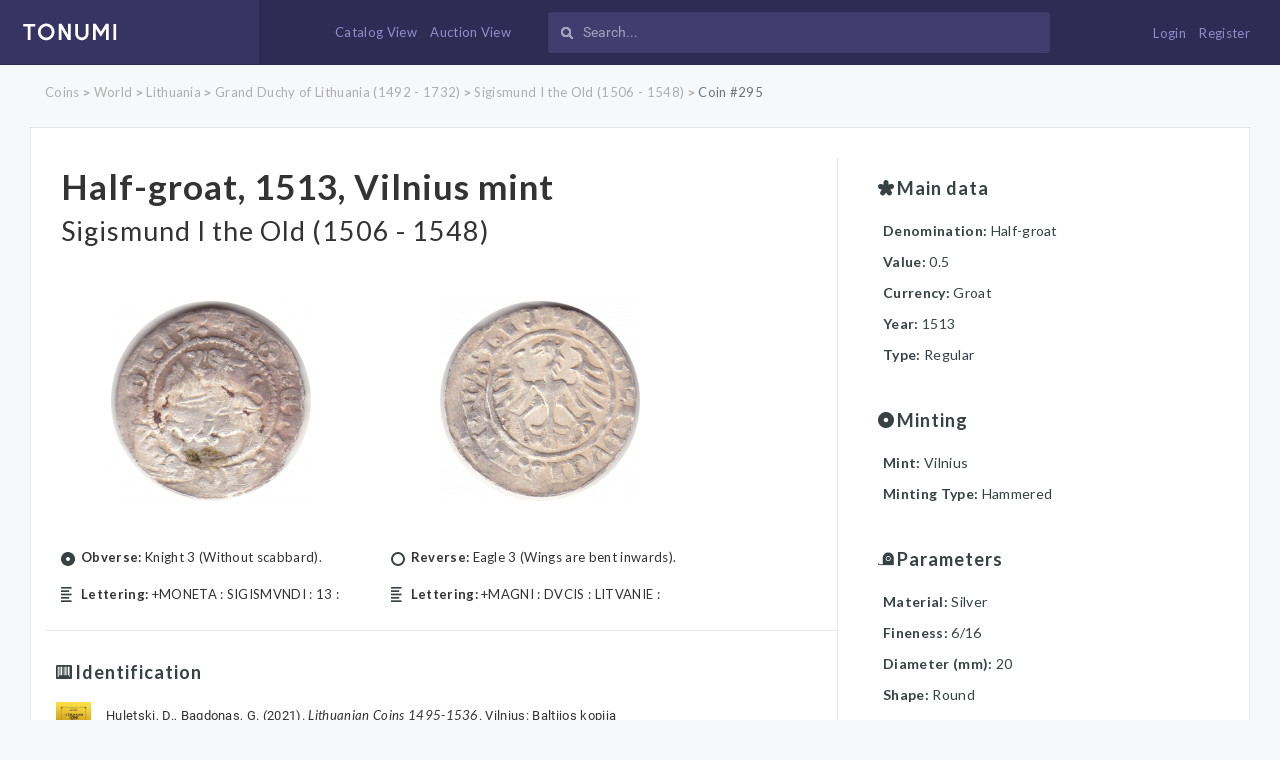

--- FILE ---
content_type: text/html; charset=UTF-8
request_url: https://www.tonumi.com/catalog/295
body_size: 6557
content:
<!DOCTYPE html>
<html lang="en">
<head>
    <meta charset="utf-8">
    <meta name="description" content="Check Period, Lettering, Indentification, Minting, Denomination, Year, Material, Reverse, Obverse. Information about Half-groat, 1513, Vilnius mint Sigismund I the Old (1506 - 1548) coin.">
    <meta name="viewport" content="width=device-width">
    <meta name="csrf-token" content="1AVibK2LRKRe2imtst5H7UbZHYRpMuCpDTJvCEBW">
    <title>Half-groat, 1513, Vilnius mint - Tonumi.com</title>
    <!-- Favicons -->
    <link rel="apple-touch-icon" sizes="57x57" href="https://www.tonumi.com/app/assets/favicon/apple-icon-57x57.png?filetime=1512329516">
    <link rel="apple-touch-icon" sizes="60x60" href="https://www.tonumi.com/app/assets/favicon/apple-icon-60x60.png?filetime=1512329516">
    <link rel="apple-touch-icon" sizes="72x72" href="https://www.tonumi.com/app/assets/favicon/apple-icon-72x72.png?filetime=1512329516">
    <link rel="apple-touch-icon" sizes="76x76" href="https://www.tonumi.com/app/assets/favicon/apple-icon-76x76.png?filetime=1512329516">
    <link rel="apple-touch-icon" sizes="114x114" href="https://www.tonumi.com/app/assets/favicon/apple-icon-114x114.png?filetime=1512329516">
    <link rel="apple-touch-icon" sizes="120x120" href="https://www.tonumi.com/app/assets/favicon/apple-icon-120x120.png?filetime=1512329516">
    <link rel="apple-touch-icon" sizes="144x144" href="https://www.tonumi.com/app/assets/favicon/apple-icon-144x144.png?filetime=1512329516">
    <link rel="apple-touch-icon" sizes="152x152" href="https://www.tonumi.com/app/assets/favicon/apple-icon-152x152.png?filetime=1512329516">
    <link rel="apple-touch-icon" sizes="180x180" href="https://www.tonumi.com/app/assets/favicon/apple-icon-180x180.png?filetime=1512329516">
    <link rel="icon" type="image/png" sizes="192x192"  href="https://www.tonumi.com/app/assets/favicon//android-icon-192x192.png?filetime=1512329516">
    <link rel="icon" type="image/png" sizes="32x32" href="https://www.tonumi.com/app/assets/favicon/favicon-32x32.png?filetime=1512329516">
    <link rel="icon" type="image/png" sizes="96x96" href="https://www.tonumi.com/app/assets/favicon/favicon-96x96.png?filetime=1512329516">
    <link rel="icon" type="image/png" sizes="16x16" href="https://www.tonumi.com/app/assets/favicon/favicon-16x16.png?filetime=1512329516">
    <link rel="manifest" href="https://www.tonumi.com/app/assets/favicon/manifest.json?filetime=1512329516">
    <meta name="msapplication-TileColor" content="#ffffff">
    <meta name="msapplication-TileImage" content="https://www.tonumi.com/app/assets/favicon/ms-icon-144x144.png?filetime=1512329516">
    <meta name="theme-color" content="#ffffff">

    <!-- START GLOBAL CSS -->
    <link rel="stylesheet" href="https://www.tonumi.com/app/assets/global/plugins/bootstrap/dist/css/bootstrap.min.css?filetime=1503389143"/>

    <link rel="stylesheet" href="https://www.tonumi.com/app/assets/global/plugins/perfect-scrollbar/css/perfect-scrollbar.min.css?filetime=1503389143"/>
    <link rel="stylesheet" href="https://www.tonumi.com/css/font-awesome.min.css?filetime=1503389144" />
    <!-- END PAGE PLUG-IN CSS -->

    <!-- START TEMPLATE GLOBAL CSS -->
    <link rel="stylesheet" href="https://www.tonumi.com/app/assets/global/css/components.min.css?filetime=1513776711"/>
    <!-- END TEMPLATE GLOBAL CSS -->

    <!-- START LAYOUT CSS -->
    <link rel="stylesheet" href="https://www.tonumi.com/app/assets/layouts/layout-top-menu/css/layout.min.css?filetime=1513776711"/>
    <!-- END LAYOUT CSS -->

    <link rel="stylesheet" href="https://www.tonumi.com/app/assets/global/css/app.css?filetime=1570527029"/>

    
    <noscript id="deferred-styles">
        <link rel="stylesheet" type="text/css" href="https://www.tonumi.com/css/magnific-popup.css?filetime=1512044658" />
        <link rel="stylesheet" type="text/css" href="https://www.tonumi.com/css/daterangepicker.css?filetime=1519722992" />
        <link rel="stylesheet" href="https://www.tonumi.com/app/assets/global/plugins/flatpickr/dist/flatpickr.min.css?filetime=1503389143"/>
        <link rel="stylesheet" type="text/css" href="https://www.tonumi.com/css/select2.min.css?filetime=1508856236" />
        <link rel="stylesheet" type="text/css" href="https://www.tonumi.com/css/easy-autocomplete.min.css?filetime=1510581424" />
        <link rel="stylesheet" type="text/css" href="https://www.tonumi.com/css/easy-autocomplete.themes.min.css?filetime=1510581424" />
        <link id="site-color" rel="stylesheet"
              href="https://www.tonumi.com/app/assets/layouts/layout-top-menu/css/color/light/color-default.min.css?filetime=1503389143"/>

            </noscript>
    <script>
        var loadDeferredStyles = function() {
            var addStylesNode = document.getElementById("deferred-styles");
            var replacement = document.createElement("div");
            replacement.innerHTML = addStylesNode.textContent;
            document.body.appendChild(replacement)
            addStylesNode.parentElement.removeChild(addStylesNode);
        };
        var raf = requestAnimationFrame || mozRequestAnimationFrame ||
            webkitRequestAnimationFrame || msRequestAnimationFrame;
        if (raf) raf(function() { window.setTimeout(loadDeferredStyles, 0); });
        else window.addEventListener('load', loadDeferredStyles);
    </script>

    <script>
        window.Laravel = {"csrfToken":"1AVibK2LRKRe2imtst5H7UbZHYRpMuCpDTJvCEBW","socketIoHost":"\/\/www.tonumi.com:6001"};
    </script>

    </head>
<body id="app" class="">
<!-- Global site tag (gtag.js) - Google Analytics -->
<script async src="https://www.googletagmanager.com/gtag/js?id=UA-109747197-1"></script>
<script>
    window.dataLayer = window.dataLayer || [];
    function gtag(){dataLayer.push(arguments);}
    gtag('js', new Date());

    gtag('config', 'UA-109747197-1');
</script>
<div class="loader-overlay">
    <div class="loader-preview-area">
        <div class="spinners">
            <div class="loader">
                <div class="rotating-plane"></div>
            </div>
        </div>
    </div>
</div>
<div class="wrapper">
    <!-- START HEADER -->
    <header id="header" class="navigation">
    <div class="header-width">

        <div class="col-xs-1 hidden-md hidden-lg header-menubtn-element">

            <div class="menucontainer">

                <div class="overlapblackbg"></div>

                <a id="navtoggle" class="animated-arrow"><span></span></a>

                <a id="search-glass" class="show-mobile-still-ipad"><i class="fa fa-search" aria-hidden="true"></i></a>

                <nav id="nav" class="topmenu" role="navigation">

                    <div class="logo-mobile-wrapper">
                        <a href="https://www.tonumi.com"><img src="https://www.tonumi.com/app/assets/global/image/tonumi.svg?filetime=1506361912" alt="logo"></a>
                    </div>

                    <div class="mobile-slider-nav-wrapper">
                        <h3>Main navigation:</h3>
                        <ul class="msnw-nav">
                            <li><a href="https://www.tonumi.com">Home</a></li>
                            <li><a href="https://www.tonumi.com/auctions">Auction view</a></li>
                            <li><a href="https://www.tonumi.com/catalog">Catalog view</a></li>
                            <li><a href="https://www.tonumi.com/help-desk#how-to-sell">How to sell coin</a></li>
                            <li><a href="https://www.tonumi.com/dashboard">My account</a></li>
                            <li><a href="https://www.tonumi.com/help-desk?subject=cant_find_coin">Cant find your coin?</a></li>
                            <li><a href="https://www.tonumi.com/help-desk">Help desk</a></li>
                            <li><a href="https://www.tonumi.com/faq">FAQ</a></li>
                        </ul>

                    </div>

                    
                </nav>

            </div>

        </div>



      <div class="col-md-3 no-left hidden-xs hidden-sm">
          <div class="logo float-xs-left">
              <a href="https://www.tonumi.com"><img src="https://www.tonumi.com/app/assets/global/image/tonumi.svg?filetime=1506361912" alt="logo"></a>
          </div>
      </div>

      <div class="col-md-7 right-menu header-search-element hidden-xs">

          <div class="menu-container">

              <a href="https://www.tonumi.com/catalog" class="">Catalog View</a>
              <a href="https://www.tonumi.com/auctions" class="">Auction View</a>

          </div>

        <div class="sidebar-search nav-search">
            <form action="https://www.tonumi.com/search">
                <input id="live-search-box" type="search" class="form-control input-sm"
                       placeholder="Search..." name="search" value=""> <i class="icon_search fa fa-search" aria-hidden="true"></i></input>
            </form>
        </div>
      </div>





        <div class="col-md-2 col-xs-3 header-right header-login-element">

            <div class="header-inner-right">

                
                    <div class="user-login-bnt-wrapper">
                        <a href="https://www.tonumi.com/login" class="">Login</a>
                        <a href="https://www.tonumi.com/register" class="">Register</a>
                    </div>

                    <!-- <div class="float-default">
                        <div class="right-icon">
                            <a href="https://www.tonumi.com/login">
                                <i class="icon_lock"></i>
                            </a>
                        </div>
                    </div> -->
                            </div>
        </div>
    </div>
    <div class="clearfix"></div>

    <div id="search-toggle" class="search-form-mob" style="display: none">
        <div class="sidebar-search nav-search">
            <form action="https://www.tonumi.com/search">
                <input id="live-search-box-mobile" type="search" class="form-control input-sm"
                       placeholder="Search..." name="search" value=""> <i class="icon_search fa fa-search" aria-hidden="true"></i></input>
            </form>
        </div>
    </div>

    <div class="mobile-header-btns-wrapper">
        <a href="https://www.tonumi.com/auctions" class="">Auction View</a>
        <a href="https://www.tonumi.com/catalog" class="">Catalog View</a>
        <div class="clearfix"></div>
    </div>
    <div class="clearfix"></div>
</header>
    <!-- END HEADER -->
    <!-- START CONTENT -->
    <section id="main">
            <!-- START RIGHT CONTENT -->
            <section id="content-wrapper">
                
<div class="container-wide index coin-wide no-margin-top-coin">

    <div class="row">
    <div class="col-xs-12">
      <div class="breadcrumb-container">
                    
             
                <a href="https://www.tonumi.com/catalog" class="">Coins</a>
                                                >
            
             
                <a href="https://www.tonumi.com/catalog?filter%5Bcoin%5D%5Bperiod_id%5D=5" class="">World</a>
                                                >
            
             
                <a href="https://www.tonumi.com/catalog?filter%5Bcoin%5D%5Bperiod_id%5D=6" class="">Lithuania</a>
                                                >
            
             
                <a href="https://www.tonumi.com/catalog?filter%5Bcoin%5D%5Bperiod_id%5D=7" class="">Grand Duchy of Lithuania (1492 - 1732)</a>
                                                >
            
             
                <a href="https://www.tonumi.com/catalog?filter%5Bcoin%5D%5Bperiod_id%5D=14" class="">Sigismund I the Old (1506 - 1548)</a>
                                                >
            
             
                <a href="https://www.tonumi.com/catalog/295" class="active">Coin #295</a>
                          </div>
    </div>
</div>

  <div class="container-design top-coin-info">

    <div class="row">


        <div class="col-md-8 border-right">
            <div class="row">
                <div class="col-md-12 main-title">
                    <h1><a href="https://www.tonumi.com/login?back=%2Fauctions%2Fcreate%3Fcoin_id%3D295">Half-groat, 1513, Vilnius mint</a></h1>
                    <h2 class="period-title">Sigismund I the Old (1506 - 1548)</h2>
                </div>
            </div>


                            <div class="row">
                    <div class="col-md-5 col-xs-6 coin-main-images">
                        <div class="text-center">
                            <img class="default-coin icon" src="https://www.tonumi.com/images/thumbs/300x300/imageable/j8ZzYx9c5ZA0iLWrwMaBzRlbebnOu0CPIRJLHSao.png" alt="Close Filter">
                        </div>
                    </div>
                    <div class="col-md-5 col-xs-6 coin-main-images">
                        <div class="text-center">
                            <img class="default-coin icon" src="https://www.tonumi.com/images/thumbs/300x300/imageable/z7dViH2VzDYViOtTmX8w1MZXOom9U5BNFUgiaQJ5.png" alt="Close Filter">
                        </div>
                    </div>
                </div>

              
            <div class="row obverse-reverse-row">
                <div class="col-md-5">
                    <p class="design-image desing-obverse"><strong>Obverse:</strong> Knight 3 (Without scabbard).</p>
                                            <p class="design-image desing-obverse-letering"><strong>Lettering:</strong> +MONETA : SIGISMVNDI : 13 :</p>
                    
                </div>
                <div class="col-md-5">
                    <p class="design-image desing-reverse"><strong>Reverse:</strong> Eagle 3 (Wings are bent inwards).</p>
                                            <p class="design-image desing-reverse-letering"><strong>Lettering:</strong> +MAGNI : DVCIS : LITVANIE :</p>
                    
                </div>
            </div>

            

            <div class="row literature-wrapper">
                <div class="col-md-12">
                    <div class="coin-detail" style="padding: 0;">
                        <div class="row">
                            <div class="coin-title">
                                <img class="description-image" src="https://www.tonumi.com/app/assets/global/image/coin/identification.svg?filetime=1506361912">
                                <h5>Identification</h5>
                            </div>
                            <div class="col-md-12">
                                                                                            <div class="lit-item">
                                    <div class="row">
                                        <div class="lit-image">
                                            <img src="https://www.tonumi.com/images/catalogs/WpsjSYwmUpX3ZkkcrXrSuM60N2Ji8SWSLUIRKLcM.jpeg">
                                        </div>
                                        <div class="lit-content">
                                            <div class="lit-element lit-name">
                                                Huletski, D., Bagdonas, G. (2021). <i>Lithuanian Coins 1495-1536</i>. Vilnius: Baltijos kopija
                                            </div>
                                            <div class="lit-element lit-indentifier">
                                                number: H41R
                                            </div>
                                                                                            <div class="lit-element lit-rarity">
                                                    Rarity: X  (More than 100 pieces)                                                </div>
                                                                                    </div>
                                    </div>
                                </div>
                                                                                                                            <div class="lit-item">
                                    <div class="row">
                                        <div class="lit-image">
                                            <img src="https://www.tonumi.com/images/catalogs/E0ewme0TIXYR1zbqtb8BySJ4wqAJzxVmtcFfpbUf.jpeg">
                                        </div>
                                        <div class="lit-content">
                                            <div class="lit-element lit-name">
                                                Huletski, D., Bagdonas, G., Darashkevich, M. (2017). <i>Early Lithuanian half-groats 1495-1529</i>. Kaunas: Author
                                            </div>
                                            <div class="lit-element lit-indentifier">
                                                number: 41R
                                            </div>
                                                                                            <div class="lit-element lit-rarity">
                                                    Rarity: X  (More than 100 pieces)                                                </div>
                                                                                    </div>
                                    </div>
                                </div>
                                                                                                                            <div class="lit-item">
                                    <div class="row">
                                        <div class="lit-image">
                                            <img src="https://www.tonumi.com/images/catalogs/SMskoILxg0xrIGw8NDH93g0zKfgTokk67IYcTGpB.jpeg">
                                        </div>
                                        <div class="lit-content">
                                            <div class="lit-element lit-name">
                                                Ivanauskas, E. (2013). <i>Coins and Bars of Lithuania 1236-2012 (Vol. 1)</i>. Kaunas: Author
                                            </div>
                                            <div class="lit-element lit-indentifier">
                                                number: 1S83-4
                                            </div>
                                                                                            <div class="lit-element lit-rarity">
                                                    Rarity: -  (More than 100 pieces)                                                </div>
                                                                                    </div>
                                    </div>
                                </div>
                                                                                        </div>
                        </div>
                    </div>
                </div>
            </div>


        </div>

        <div class="col-md-4">

          <div class="right-details">
                <div class="row">
                  <div class="coin-detail">
                    <div class="coin-title">
                        <img class="description-image" src="https://www.tonumi.com/app/assets/global/image/coin/star.svg?filetime=1506361912">
                        <h5>Main data</h5>
                    </div>

                                            <div class="col-md-12">
                            <p><span class="sub-title">Denomination: </span> Half-groat</p>
                        </div>
                    
                    
                                            <div class="col-md-12">
                            <p><span class="sub-title">Value: </span> 0.5</p>
                        </div>
                    
                                            <div class="col-md-12">
                            <p><span class="sub-title">Currency: </span> Groat</p>
                        </div>
                    
                                            <div class="col-md-12">
                            <p><span class="sub-title">Year: </span> 1513</p>
                        </div>
                    
                    
                                            <div class="col-md-12">
                            <p><span class="sub-title">Type: </span> Regular</p>
                        </div>
                    
                    
                    
                </div>
            </div>

            <div class="row">
                <div class="coin-detail">
                    <div class="coin-title">
                        <img class="description-image" src="https://www.tonumi.com/app/assets/global/image/coin/circle.svg?filetime=1506361912">
                        <h5>Minting</h5>
                    </div>

                                            <div class="col-md-12">
                            <p><span class="sub-title">Mint: </span> Vilnius</p>
                        </div>
                    
                    
                                            <div class="col-md-12">
                            <p><span class="sub-title first-case">Minting type: </span> <span class="first-case no-bold">hammered</span></p>
                        </div>
                    
                    
                    
                    
                    

                    
                    
                    
                    
                    
                </div>
            </div>

            <div class="row">

                <div class="coin-detail">

                    <div class="coin-title">
                        <img class="description-image" src="https://www.tonumi.com/app/assets/global/image/coin/parametres.svg?filetime=1506361912">
                        <h5>Parameters</h5>
                    </div>

                                            <div class="col-md-12">
                            <p><span class="sub-title">Material: </span> Silver</p>
                        </div>
                    
                                            <div class="col-md-12">
                            <p><span class="sub-title">Fineness: </span> 6/16</p>
                        </div>
                                                                <div class="col-md-12">
                            <p><span class="sub-title">Diameter (mm): </span> 20</p>
                        </div>
                                                                                    <div class="col-md-12">
                            <p><span class="sub-title">Shape: </span> Round</p>
                        </div>
                                        
                  </div>

            </div>

            <div class="bottom-buttons hidden-sm hidden-md hidden-lg visible-xs">
              <a href="https://www.tonumi.com/login?back=%2Fauctions%2Fcreate%3Fcoin_id%3D295" style="margin-left: 15px;">
                  <button class="btn blue">Sell this coin</button>
              </a>

              <a href="https://www.tonumi.com/help-desk?subject=update_coin_info" style="margin-left: 15px;">Find any mistakes? Write us!</a>
            </div>


            </div>

            <div class="bottom-buttons hidden-xs visible-md visible-lg visible-sm">
              <a href="https://www.tonumi.com/login?back=%2Fauctions%2Fcreate%3Fcoin_id%3D295" style="margin-left: 15px;">
                  <button class="btn blue">Sell this coin</button>
              </a>

              <a href="https://www.tonumi.com/help-desk?subject=update_coin_info" style="margin-left: 15px;">Find any mistakes? Write us!</a>
            </div>

        </div>

        </div>

    </div>

  </div>

               <div class="container-wide index coin-wide">

            <div class="container-design auction-list no inner">

                <div class="item-container inner">

                        <div class="item row">

    <div class="highest-price">

    <h2>
        <span>Hammer price</span>
        <i class="">
            €5
        </i>
    </h2>
  </div>

  
  <div class="col-sm-4 col-xs-12 images-wrapper">

    <div class="image-container special-margins">

        <a href="https://www.tonumi.com/images/imageable/lzxAsWpYAepN69UIzkslx1fBbMvohl1QFc3wSmcY.png" class="magnific">
          <img alt="Obverse image" class="image" src="https://www.tonumi.com/images/thumbs/200x200/imageable/j8ZzYx9c5ZA0iLWrwMaBzRlbebnOu0CPIRJLHSao.png">
        </a>

        <a href="https://www.tonumi.com/images/imageable/lzxAsWpYAepN69UIzkslx1fBbMvohl1QFc3wSmcY.png" class="magnific">
            <img alt="Reverse image" class="image" src="https://www.tonumi.com/images/thumbs/200x200/imageable/z7dViH2VzDYViOtTmX8w1MZXOom9U5BNFUgiaQJ5.png">
        </a>

      <img class="zoom-icon" src="https://www.tonumi.com/app/assets/global/image/zoom.svg?filetime=1506361912">

    </div>

  </div>

  <div class="col-xs-12 col-sm-6 col-md-6 details">

      
                        <div class="row">
                  <div class="col-xs-12">
                      <h5 class="title auction-page-title">
                          <a href="https://www.tonumi.com/auctions/571">Half-groat, 1513, Vilnius mint</a>
                      </h5>
                      <p class="auction-page-period">Sigismund I the Old (1506 - 1548)</p>
                  </div>
              </div>
          



      <div class="row">

          <div class="col-sm-6">
              <p>
                  <span>Seller:</span> <a href="https://www.tonumi.com/seller/105">giedrius (47) 100% positive</a>
              </p>

              <p>
                  <span>Location:</span> Lithuania
              </p>
          </div>

          <div class="col-xs-12 col-sm-6">
              
                  <p>
                                                <span>Uncertified</span>
                                        </p>

              
              
                  <p>
                      <span>Grade:</span> VF                   </p>

                        </div>

      </div>


      
  </div>

</div>

<div class='row'>

  <div class="col-sm-12">

    <div class="bottom-details auction-list-bottom-wrapper">
                    <div class="date bottom-details-item">
                <img class="icon" src="https://www.tonumi.com/app/assets/global/image/coin/time.svg?filetime=1506361912">
                <p>
                                        <span class="js-time-countdown " id="time_left" data-item-id="571"
                        data-end-time="2021-03-25 21:00:00"
                        data-end-timezone="UTC"
                        data-end-date="2021-03-25"></span>
                    <span class="smaller-font-time">
                                            </span>

                </p>
            </div>
        
        <div class="price bottom-details-item">
            <img class="icon" src="https://www.tonumi.com/app/assets/global/image/coin/auction.svg?filetime=1506361912">
            <p>Bids: <span id="time_left">1</span></p>
        </div>
        
        
        <div class="price bottom-details-item">
            <img class="icon" src="https://www.tonumi.com/app/assets/global/image/coin/comment.svg?filetime=1512329516">
            <p><span>0</span></p>
        </div>


        <div class="auction-buttons-wrapper">
            
            <a href="https://www.tonumi.com/auctions/571"
               class="btn blue"
            >View Auction</a>

            
        </div>

    </div>

  </div>

</div>



                </div>

            </div>

        </div>
                <div class="container-wide index coin-wide">

            <div class="container-design auction-list no inner">

                <div class="item-container inner">

                        <div class="item row">

    <div class="highest-price">

    <h2>
        <span>Hammer price</span>
        <i class="">
            €4
        </i>
    </h2>
  </div>

  
  <div class="col-sm-4 col-xs-12 images-wrapper">

    <div class="image-container special-margins">

        <a href="https://www.tonumi.com/images/imageable/i2qT8GCMRkCNyV3rCXUIDxuEeW3gjIG0GLoUbh8C.png" class="magnific">
          <img alt="Obverse image" class="image" src="https://www.tonumi.com/images/thumbs/200x200/imageable/VwpnIb9uOOFudn0s8mhXEA71dde2CaouMT8zk1o9.png">
        </a>

        <a href="https://www.tonumi.com/images/imageable/i2qT8GCMRkCNyV3rCXUIDxuEeW3gjIG0GLoUbh8C.png" class="magnific">
            <img alt="Reverse image" class="image" src="https://www.tonumi.com/images/thumbs/200x200/imageable/082WxC4BQWvnnzEPbalB67rUEUEcxal4wE62yyKu.png">
        </a>

      <img class="zoom-icon" src="https://www.tonumi.com/app/assets/global/image/zoom.svg?filetime=1506361912">

    </div>

  </div>

  <div class="col-xs-12 col-sm-6 col-md-6 details">

      
                        <div class="row">
                  <div class="col-xs-12">
                      <h5 class="title auction-page-title">
                          <a href="https://www.tonumi.com/auctions/260">Half-groat, 1513, Vilnius mint</a>
                      </h5>
                      <p class="auction-page-period">Sigismund I the Old (1506 - 1548)</p>
                  </div>
              </div>
          



      <div class="row">

          <div class="col-sm-6">
              <p>
                  <span>Seller:</span> <a href="https://www.tonumi.com/seller/4">TJ (191) 100% positive</a>
              </p>

              <p>
                  <span>Location:</span> Lithuania
              </p>
          </div>

          <div class="col-xs-12 col-sm-6">
              
                  <p>
                                                <span>Uncertified</span>
                                        </p>

              
              
                  <p>
                      <span>Grade:</span> VF                   </p>

                        </div>

      </div>


      
  </div>

</div>

<div class='row'>

  <div class="col-sm-12">

    <div class="bottom-details auction-list-bottom-wrapper">
                    <div class="date bottom-details-item">
                <img class="icon" src="https://www.tonumi.com/app/assets/global/image/coin/time.svg?filetime=1506361912">
                <p>
                                        <span class="js-time-countdown " id="time_left" data-item-id="260"
                        data-end-time="2018-10-04 17:10:22"
                        data-end-timezone="UTC"
                        data-end-date="2018-10-04"></span>
                    <span class="smaller-font-time">
                                            </span>

                </p>
            </div>
        
        <div class="price bottom-details-item">
            <img class="icon" src="https://www.tonumi.com/app/assets/global/image/coin/auction.svg?filetime=1506361912">
            <p>Bids: <span id="time_left">1</span></p>
        </div>
        
        
        <div class="price bottom-details-item">
            <img class="icon" src="https://www.tonumi.com/app/assets/global/image/coin/comment.svg?filetime=1512329516">
            <p><span>0</span></p>
        </div>


        <div class="auction-buttons-wrapper">
            
            <a href="https://www.tonumi.com/auctions/260"
               class="btn blue"
            >View Auction</a>

            
        </div>

    </div>

  </div>

</div>



                </div>

            </div>

        </div>
          


</div>

            </section>
            <!-- END RIGHT CONTENT -->

        <a id="back-to-top" href="#top"><i class="fa fa-arrow-up"></i></a>
    </section>
    <!-- END CONTENT -->
    <!-- START FOOTER -->
    <div class="clearfix"></div>
<footer class="footer-bottom">
    <div class="container footer-top-info">
        <div class="row">
            <div class="col-md-4 footer-block">
                <div class="logo-mobile-wrapper">
                    <a href="https://www.tonumi.com"><img src="https://www.tonumi.com/app/assets/global/image/tonumi.svg?filetime=1506361912" alt="logo"></a>
                </div>
                <div class="footer-afterlogo">
                    <p>TONUMI is dedicated to numismats all around the world. By linking both - coin catalogue data and auction possibilities we create a unique way to interact.</p>
                </div>
            </div>
            <div class="col-md-3 footer-block">
                <h3>Usefull links</h3>
                <ul class="footer-link-list">
                    <li><a href="https://www.tonumi.com/help-desk?subject=cant_find_coin">Cant find your coin?</a></li>
                    <li><a href="https://www.tonumi.com/auctions">Auction view</a></li>
                    <li><a href="https://www.tonumi.com/catalog">Catalog view</a></li>
                    <li><a href="https://www.tonumi.com/terms">Our rules</a></li>
                </ul>
            </div>
            <div class="col-md-3 footer-block">
                <h3>Help</h3>
                <ul class="footer-link-list">
                    <li><a href="https://www.tonumi.com/help-desk">Help desk</a></li>
                    <li><a href="https://www.tonumi.com/help-desk#how-to-buy">How to buy</a></li>
                    <li><a href="https://www.tonumi.com/help-desk#how-to-sell">How to sell</a></li>
                    <li><a href="https://www.tonumi.com/faq">FAQ</a></li>
                </ul>
            </div>
            <div class="col-md-2 social-foot">
                <h3>Connect</h3>
                <div class="social-foot-wrapper">
                    <a href="https://www.youtube.com/channel/UC_IlSpfiPiJte2hyssy0SdQ/featured" class="soc-item" target="_blank"><i class="fa fa-youtube-square" aria-hidden="true"></i></a>
                    <a href="https://www.facebook.com/CoinsatTonumi/" class="soc-item" target="_blank"><i class="fa fa-facebook-square" aria-hidden="true"></i></a>
                </div>
            </div>
        </div>
    </div>

    <div class="subfooter">
        <div class="container">
            <div class="row">
                <div class="col-md-12">
                    <p>Copyright&copy; 2017, All Rights Reserved. <strong>Our time: 2026-01-21 07:59:28 (UTC) / <a href="https://www.tonumi.com/terms" title="our rules">Our rules</a> </strong></p>
                </div>
            </div>
        </div>
    </div>
</footer>
    <!-- END FOOTER -->
</div>
<!-- START CORE JAVASCRIPT -->
<script src="//www.tonumi.com:6001/socket.io/socket.io.js"></script>
<script type="text/javascript" src="https://www.tonumi.com/js/app.js?filetime=1570451203"></script>
<script type="text/javascript" src="https://www.tonumi.com/app/assets/global/plugins/jquery/dist/jquery.min.js?filetime=1503389143"></script>
<script type="text/javascript" src="https://www.tonumi.com/app/assets/global/plugins/tether/dist/js/tether.min.js?filetime=1503389143"></script>
<script type="text/javascript" src="https://www.tonumi.com/app/assets/global/plugins/bootstrap/dist/js/bootstrap.min.js?filetime=1503389143"></script>
<script type="text/javascript"
        src="https://www.tonumi.com/app/assets/global/plugins/perfect-scrollbar/js/perfect-scrollbar.jquery.min.js?filetime=1503389143"></script>
<script type="text/javascript" src="https://www.tonumi.com/app/assets/global/plugins/classie/classie.js?filetime=1510575649"></script>

<script type="text/javascript" src="https://www.tonumi.com/assets/js/plugins/ui/moment/moment.min.js?filetime=1510574738"></script>
<script type="text/javascript" src="https://www.tonumi.com/js/daterangepicker.js?filetime=1570451203"></script>

<script type="text/javascript" src="https://www.tonumi.com/js/moment-with-locales.min.js?filetime=1503389144"></script>
<script type="text/javascript" src="https://www.tonumi.com/js/moment-timezone-with-data.min.js?filetime=1503389144"></script>
<script type="text/javascript" src="https://www.tonumi.com/js/jquery.countdown.min.js?filetime=1510583751"></script>
<!-- END CORE JAVASCRIPT -->

<!-- START GLOBAL JAVASCRIPT -->
<script type="text/javascript" src="https://www.tonumi.com/app/assets/global/js/site.min.js?filetime=1503389143"></script>
<script type="text/javascript" src="https://www.tonumi.com/app/assets/global/js/site-settings.min.js?filetime=1503389143"></script>
<!-- END GLOBAL JAVASCRIPT -->
<!-- START PAGE JAVASCRIPT -->
<script type="text/javascript" src="https://www.tonumi.com/js/pages/item-countdown.js?filetime=1570451203"></script>
<!-- END PAGE JAVASCRIPT -->
<!-- START THEME LAYOUT JAVASCRIPT -->
<script type="text/javascript" src="https://www.tonumi.com/app/assets/layouts/layout-top-menu/js/layout.min.js?filetime=1503389143"></script>
<script type="text/javascript" src="https://www.tonumi.com/js/exif.js?filetime=1570451203"></script>
<script type="text/javascript" src="https://www.tonumi.com/app/assets/global/plugins/flatpickr/dist/flatpickr.min.js?filetime=1503389143"></script>
<script type="text/javascript" src="https://www.tonumi.com/js/jquery.magnific-popup.min.js?filetime=1511353809"></script>
<script type="text/javascript" src="https://www.tonumi.com/js/jquery.easy-autocomplete.min.js?filetime=1508226595"></script>
<script type="text/javascript" src="https://www.tonumi.com/js/pages/global-search.js?filetime=1513779501"></script>
<script type="text/javascript" src="https://www.tonumi.com/js/select2.full.min.js?filetime=1508856236"></script>
<script type="text/javascript">
    function front_currency(amount) {
        return '€' + amount;
    }

    $(document).ready(function(e) {

        $('.magnific').magnificPopup({
            type: 'image',
            closeOnContentClick: true,
            mainClass: 'mfp-img-mobile',
            image: {
                verticalFit: true
            }
        });

        $( "#bids-link" ).click(function(e) {
            e.preventDefault();
            if ( $('#live-bidz-container').css('display') == 'none' ){
                $('html, body').animate({
                    scrollTop: $("#scroll-to-anchor").offset().top
                }, 500);
            }
            $( "#live-bidz-container" ).toggle( "fast", function() {
                // Animation complete.
            });
        });

        $( "#search-glass" ).click(function(e) {
            e.preventDefault();
            $( "#search-toggle" ).toggle( "fast", function() {
                // Animation complete.
            });
        });


        $( ".filter-btn" ).click(function() {
            if ( $('.wrapped-filters').css('display') == 'none' ){
                $('html, body').animate({
                    scrollTop: $("#scroll-to-anchor").offset().top
                }, 500);
            }
            $( ".wrapped-filters" ).toggle( "fast", function() {

            });
        });


    });
</script>

    

    <script>
        $(document).ready(function() {
            $('.js-sort-select').change(function() {
                $(this).closest('form').submit();
            });
        });
    </script>
<!-- END THEME LAYOUT JAVASCRIPT -->
</body>
</html>


--- FILE ---
content_type: text/css
request_url: https://www.tonumi.com/app/assets/layouts/layout-top-menu/css/layout.min.css?filetime=1513776711
body_size: 5036
content:
.logo,.right-icon,.right-icon>a span,.userProfile{text-align:center}#header{height:50px;position:absolute;width:100%;top:0;z-index:9999}.header-left{width:280px}.logo{width:100%}.logo img{width:100px}.left-menu-toggle{background:0 0;border:none;color:#FFF;font-size:35px;padding:5px 0 0}.float-default{float:left}.right-icon{border:1px solid transparent;background:rgba(0,0,0,.1);-webkit-transition:-webkit-transform ease-out .1s,background .2s;-moz-transition:-moz-transform ease-out .1s,background .2s;transition:transform ease-out .1s,background .2s;-webkit-border-radius:20px;-moz-border-radius:20px;-ms-border-radius:20px;border-radius:20px;height:35px;line-height:33px;margin-left:10px;margin-top:7px;width:35px}.right-icon>a{float:left;width:33px;height:33px;position:relative;z-index:9999}.right-icon>a:after{top:0;left:0;padding:0;z-index:-1;box-shadow:0 0 0 2px rgba(255,255,255,.1);opacity:0;-webkit-transform:scale(.9);-moz-transform:scale(.9);-ms-transform:scale(.9);transform:scale(.9);pointer-events:none;position:absolute;width:100%;height:100%;-webkit-border-radius:50%;-moz-border-radius:50%;-ms-border-radius:50%;border-radius:50%;content:'';-webkit-box-sizing:content-box;-moz-box-sizing:content-box;box-sizing:content-box}.right-icon>a:hover{background:rgba(0,0,0,.05);-webkit-border-radius:50%;-moz-border-radius:50%;-ms-border-radius:50%;border-radius:50%}.right-icon>a:hover:after{-webkit-animation:sonarEffect 1.3s ease-out 75ms;-moz-animation:sonarEffect 1.3s ease-out 75ms;animation:sonarEffect 1.3s ease-out 75ms}.right-icon>a i{color:#FFF}.right-icon>a span{background:#FFF;-webkit-border-radius:10px;-moz-border-radius:10px;-ms-border-radius:10px;border-radius:10px;color:#333;display:block;font-size:10px;height:20px;line-height:15px;margin:-38px 0 0 18px;padding:2px;width:20px}@keyframes sonarEffect{0%{opacity:.3}40%{opacity:.5;box-shadow:0 0 0 2px rgba(255,255,255,.1),0 0 10px 10px rgba(0,0,0,.05),0 0 0 10px rgba(255,255,255,.5)}100%{box-shadow:0 0 0 2px rgba(255,255,255,.1),0 0 10px 10px rgba(0,0,0,.05),0 0 0 10px rgba(255,255,255,.5);transform:scale(1.5);opacity:0}}.header-right{width:auto;float:right}.user-dropdown{float:left}.user-dropdown .dropdown-menu{-webkit-border-radius:0;-moz-border-radius:0;-ms-border-radius:0;border-radius:0;left:auto;margin-top:8px;min-width:280px;right:0}.user-dropdown .dropdown-menu .left-spacing{margin-left:10px}.user-dropdown .dropdown-menu .left-second-spacing{margin-left:8px}.user-dropdown .dropdown-menu .right-spacing{margin-right:10px}.animation{-webkit-transform-origin:100% 0;-ms-transform-origin:100% 0;-o-transform-origin:100% 0;transform-origin:100% 0;-webkit-animation-duration:.3s;-o-animation-duration:.3s;animation-duration:.3s}.user-header{background:0 0;border:none;color:#FFF;float:left;position:relative;z-index:99999}.user-header:focus,.user-header:hover{color:#FFF}.user-header img{width:35px;-webkit-border-radius:20px;-moz-border-radius:20px;-ms-border-radius:20px;border-radius:20px}.userProfile img{-webkit-border-radius:50%;-moz-border-radius:50%;-ms-border-radius:50%;border-radius:50%;width:120px;margin-top:15px}.userProfile h5{padding-top:5px}.userProfile p{font-size:14px}.label.label-primary{background:#087380!important}.label.label-success{background:#5cb85c!important}.label.label-danger{background:#d9534f!important}.label.label-info{background:#5bc0de!important}.userChat,.userMessagedrop{width:330px;top:47px;padding:0}.userChat.ps-container,.userMessagedrop.ps-container{position:absolute}.userChat li,.userMessagedrop li{padding:0}.userChat li a,.userMessagedrop li a{display:block;position:relative;padding:10px 20px;border-bottom:1px solid #e9e9e9}.userChat li a .media-left img,.userMessagedrop li a .media-left img{border-radius:50%;width:40px;height:40px;line-height:40px}.userChat li a .media-left .label,.userMessagedrop li a .media-left .label{width:40px;height:40px;margin:0;border-radius:50%;line-height:45px;background:#087380;display:block;text-align:center}.userChat li a .media-left .label i,.userMessagedrop li a .media-left .label i{font-size:20px;line-height:37px;color:#FFF}.userChat li a .media-body,.userMessagedrop li a .media-body{width:auto}.userChat li a .media-body h5,.userMessagedrop li a .media-body h5{font-size:16px;line-height:20px}.dropdown-menu.userChat li a .meta-tag time,.userMessagedrop li a .meta-tag time{font-size:12px}.userChat li a .media-body p,.userMessagedrop li a .media-body p{font-size:12px;line-height:18px;padding:0;margin:0;color:#5d5d5d}.link-btn:hover,.messagetoggle .nav-tabs .nav-item a.active{color:#087380}.userChat li a .media-body .status:after,.userMessagedrop li a .media-body .status:after{position:absolute;content:"";width:10px;height:10px;right:20px;top:50%;-webkit-border-radius:50%;-moz-border-radius:50%;-ms-border-radius:50%;border-radius:50%}.userMessagedrop li{display:block}.userMessagedrop li a .meta-tag{line-height:20px;position:absolute;right:20px;top:8px}.messagetoggle{left:-220px;top:47px;padding:0}.messagetoggle .nav-tabs{padding:2px 10px 0 4px}.messagetoggle .nav-tabs .nav-item{padding-left:0}.messagetoggle .nav-tabs .nav-item:first-child a{border-top-right-radius:0;border-top-left-radius:.25rem}.messagetoggle .nav-tabs .nav-item a{-webkit-border-radius:0;-moz-border-radius:0;-ms-border-radius:0;border-radius:0}.dropdown-menu.userChat{left:-170px;height:311px;overflow-y:auto}.dropdown-menu.userChat li a .meta-tag{position:relative;line-height:18px}.dropdown-menu.messagetoggle,.dropdown-menu.userChat,.user-dropdown .dropdown-menu{opacity:0;visibility:hidden;-webkit-transform-origin:top;transform-origin:top;-webkit-animation-fill-mode:forwards;animation-fill-mode:forwards;-webkit-transform:scale(1,0);display:block;transition:all .2s linear;-webkit-transition:all .2s linear}.dropdown-menu.show,.open>.drop-profile{-webkit-transform:scale(1,1);transform:scale(1,1);opacity:1;visibility:visible}.link-btn{padding:9px 0;font-size:14px}.status.online:after{background:#0faf0f!important}.status.offline:after{background:#f73636!important}.search_input{display:none}.search-overlay{z-index:9999;overflow:hidden;position:fixed;left:0;top:0;width:100%;height:100%;transform:scale(0);transition:all .3s}.search-overlay .search{position:relative;margin:0 auto 50px;width:100%;height:100%;-webkit-perspective:1000px;perspective:1000px}.search-overlay .search_bg{position:absolute;left:50%;top:50%;width:100%;height:100%;border-radius:0;-webkit-transition:all .6s ease;transition:all .6s ease;-webkit-transform:translate3d(-50%,-50%,0);transform:translate3d(-50%,-50%,0)}.search-overlay .search_box{position:absolute;width:1000px;margin:0;border:0;left:50%;top:25%;-webkit-border-radius:0;-moz-border-radius:0;-ms-border-radius:0;border-radius:0;background:0 0;-webkit-transform:translate3d(-50%,-50%,0);transform:translate3d(-50%,-50%,0)}#content-wrapper,.contain-inner,.header-width,.site-content-title{margin-left:auto;margin-right:auto}.search-overlay .search_box .search-div{overflow:hidden;background:#CBCBCB;position:relative;z-index:1;vertical-align:top}.search-overlay .search_box .search-div .search-input-label{position:absolute;width:100%;text-align:left;pointer-events:none;color:#FFF;display:inline-block;float:right;font-weight:700;text-transform:none;font-size:25px;padding:0 20px;-webkit-font-smoothing:antialiased;-moz-osx-font-smoothing:grayscale;-webkit-touch-callout:none;-webkit-user-select:none;-khtml-user-select:none;-moz-user-select:none;-ms-user-select:none;user-select:none}.search-overlay .search_box .search-div .search-input-label:before{content:'';position:absolute;width:30px;height:30px;top:50%;left:20px;background:url(../../../global/image/search.svg) center center no-repeat;background-size:100%;-webkit-transition:-webkit-transform .4s cubic-bezier(.7,0,.3,1);transition:transform .4s cubic-bezier(.7,0,.3,1)}.search-overlay .search_box .search-div .search-input-label .input-label-title{display:block;padding:25px 0 0 40px;-webkit-transition:-webkit-transform .4s cubic-bezier(.7,0,.3,1);transition:transform .4s cubic-bezier(.7,0,.3,1);position:relative;width:100%}.search-overlay .search_box .search-div .input-focued .search-input-label::before,.search-overlay .search_box .search-div .search_input:focus+.search-input-label::before{-webkit-transform:scale3d(70,70,1);transform:scale3d(70,70,1)}.search-overlay .search_box .search_input{width:100%;height:100%;background:0 0;border:none;outline:0;z-index:10;color:#333;font-size:35px;padding:23px 20px;float:right;position:relative;display:block}.ps-container.ps-in-scrolling.ps-x>.ps-scrollbar-x-rail,.ps-container.ps-in-scrolling.ps-y>.ps-scrollbar-y-rail,.ps-container:hover>.ps-scrollbar-x-rail:hover,.ps-container:hover>.ps-scrollbar-y-rail:hover{background:0 0!important}.search-overlay .search_box .search_input::-webkit-input-placeholder{color:#333}.search-overlay .search_box .search_input::-moz-placeholder{color:#333}.search-overlay .search_box .search_input:-ms-input-placeholder{color:#333}.search-overlay .search_box .search_input::placeholder{color:#333}.search-overlay .search_box .search-result{position:relative;overflow:hidden}.search-overlay .search_box .search-result .search-item{border-bottom:1px solid rgba(255,255,255,.3);overflow:hidden;padding-bottom:15px}.search-overlay .search_box .search-result .search-item:last-child{border:none}.search-overlay .search_box .search-result .search-item .search-image{width:150px}.search-overlay .search_box .search-result .search-item .search-info{width:calc(100% - 150px);padding-left:15px;color:#FFF;text-align:left}.search-overlay .search_box .search-result .search-item .search-info .title{color:#FFF;font-size:18px;line-height:28px}.search-overlay .search_box .search-result .search-item .search-info p{padding:0}.search-overlay .search_box .search-result .search-item .search-full{width:100%}.search-overlay.search-active{transform:scale(1)}.search-overlay.search-active .search_close{display:block}#nav-mega>a,#nav>a,.search_close,.search_input{display:none}.search-overlay .search_box a{position:absolute;right:20px;font-size:35px;top:25px}.search-overlay .search_box a i{color:#333}.search-overlay .search_close{right:15px;color:#FFF;font-size:80px;top:10px;pointer-events:auto;cursor:pointer;z-index:999;opacity:1;transition:opacity 2s ease-in-out;-moz-transition:opacity 2s ease-in-out;-webkit-transition:opacity 2s ease-in-out;position:fixed}@media (max-width:1199px){.search-overlay .search_box{width:800px}}@media (max-width:991px){.search-overlay .search_box{width:600px}}@media (max-width:767px){.messagetoggle{left:-245px}.search-overlay .search_box{width:400px;height:65px;top:50%}.search-overlay .search_box .search_input{font-size:25px;padding-top:23px}.search-overlay .search_box a{font-size:30px;right:15px;top:17px}.search-overlay .search_box .search-result{display:none}}@media (max-width:479px){.header-inner-right .userChat,.header-inner-right .userMessagedrop{width:100%}.search-overlay .search_box{width:300px;top:35%}.search-overlay .search_box .search_input{font-size:25px;padding:23px 60px 23px 20px}.search-overlay .search_box a{font-size:25px;top:17px}.search-overlay .search_close{font-size:50px}.userProfile h5{font-size:18px}.userProfile p{font-size:12px}}.header-width>div:not(.header-right){position:static}.site-content-title .breadcrumb{padding:9px 15px 9px 1rem}.always-visible.ps-container>.ps-scrollbar-x-rail,.always-visible.ps-container>.ps-scrollbar-y-rail{opacity:.6}.ps-container{position:relative;z-index:99}.site-content-title:after{background:#e9e9e9;content:"";height:112px;left:0;position:absolute;top:0;width:100%;z-index:-1}#footer{width:100%}#nav li,#nav-mega li{position:relative;display:block;padding-left:0}#nav li a,#nav-mega li a{color:#3e3e3e;display:block}#nav li ul li a:hover,#nav ul ul li.active>a,#nav-mega li ul li a:hover,#nav-mega ul ul li.active>a,.dropdown-toggle:after{color:#FFF}#nav li ul,#nav-mega li ul{background-color:#FFF;opacity:0;visibility:hidden;position:absolute;top:100%;padding:0;transition:opacity .5s ease}#nav li ul a,#nav-mega li ul a{font-size:13px;padding:6px 15px;line-height:26px}#nav li:hover>ul,#nav-mega li:hover>ul{opacity:1;visibility:visible;left:0;right:0;box-shadow:0 1px 4px 0 rgba(0,0,0,.1);width:180px}#nav li:hover>.submenu-sub,#nav li:hover>.submenu-sub .submenu-sub-sub,#nav-mega li:hover>.submenu-sub,#nav-mega li:hover>.submenu-sub .submenu-sub-sub{min-width:200px;position:absolute;left:100%;top:0;margin:0}#nav-mega>ul>li,#nav>ul>li{height:100%;float:left}#nav-mega>ul>li>a,#nav>ul>li>a{height:100%;font-size:14px;line-height:50px;padding:0 10px;color:#FFF}#nav-mega>ul>li.active>a,#nav-mega>ul>li:hover>a,#nav>ul>li.active>a,#nav>ul>li:hover>a{background-color:rgba(0,0,0,.1)}#nav .header-icon,#nav-mega .header-icon{font-size:20px;margin:0 8px 0 0;vertical-align:middle}#nav .submenu-arrow-right,#nav-mega .submenu-arrow-right{float:right;line-height:25px}#nav .header-arrow-down,#nav-mega .header-arrow-down{margin-left:5px}#nav-mega ul li.dropdown-mega-item{position:static}#nav-mega ul li.dropdown-mega-item .dropdown-mega-menu{right:0;left:0;margin:0 auto;width:1560px;max-width:calc(100% - 30px);padding:0;opacity:0;background:0 0;visibility:hidden;border:none;display:none}#nav-mega ul li.dropdown-mega-item .dropdown-mega-menu .mega-menu-container{padding:20px;box-shadow:rgba(0,0,0,.4) 0 0 5px;background:url(../../../global/image/menuimg.png) right no-repeat #FFF;-webkit-border-radius:4px;-moz-border-radius:4px;-ms-border-radius:4px;border-radius:0 0 4px 4px;border-top:none}#nav-mega ul li.dropdown-mega-item .dropdown-mega-menu .mega-menu-container .mega-menu-title{padding-bottom:5px;margin-bottom:5px;border-bottom:1px solid #dedede;font-size:14px;color:#333}#nav-mega ul li.dropdown-mega-item .dropdown-mega-menu .mega-menu-container ul li.active>a:hover,.parallax-header-image h2,.parallax-header-image p,body.navigation-dark #nav li ul li a,body.navigation-dark #nav-mega li ul a,body.navigation-dark #nav-mega ul li.dropdown-mega-item .dropdown-mega-menu .mega-menu-container .mega-menu-title,body.navigation-dark #nav>ul>li>a{color:#FFF}#nav-mega ul li.dropdown-mega-item .dropdown-mega-menu .mega-menu-container .mega-menu-title span{font-weight:700;display:block;text-transform:uppercase;vertical-align:middle}#nav-mega ul li.dropdown-mega-item .dropdown-mega-menu .mega-menu-container .mega-menu-title span i{vertical-align:middle;margin-right:8px;font-size:18px}#nav-mega ul li.dropdown-mega-item .dropdown-mega-menu .mega-menu-container .tabimage{max-width:none;width:auto;padding-right:140px;margin-bottom:-20px;margin-left:-20px;margin-top:40px}#nav-mega ul li.dropdown-mega-item .dropdown-mega-menu .mega-menu-container ul{display:block;overflow:hidden;opacity:1;visibility:visible;position:inherit;padding:0;background:0 0}#nav-mega ul li.dropdown-mega-item .dropdown-mega-menu .mega-menu-container ul li a{padding:0 0 0 15px;text-transform:capitalize;line-height:34px;-moz-transition:all .2s ease-in-out;-o-transition:all .2s ease-in-out;-webkit-transition:all .2s ease-in-out;transition:all .2s ease-in-out}#nav-mega ul li.dropdown-mega-item .dropdown-mega-menu .mega-menu-container ul li a .tag{font-size:85%;font-weight:400;text-transform:uppercase;margin-left:5px;-moz-transition:all .2s ease-in-out;-o-transition:all .2s ease-in-out;-webkit-transition:all .2s ease-in-out;transition:all .2s ease-in-out}#nav-mega ul li.dropdown-mega-item .dropdown-mega-menu .mega-menu-container ul li a.show_all_menu,#nav-mega ul li.dropdown-mega-item .dropdown-mega-menu .mega-menu-container ul li.active>a{font-weight:700}#nav-mega ul li.dropdown-mega-item .dropdown-mega-menu .mega-menu-container ul li a:hover{background:0 0;color:#FFF}body.navigation-dark #nav,body.navigation-dark #nav li ul{background:#292929}#nav-mega ul li.dropdown-mega-item .dropdown-mega-menu .mega-menu-container ul li a span{margin-right:5px;font-size:15px}#nav-mega ul li.dropdown-mega-item .dropdown-mega-menu .mega-menu-container ul li a.show_all_menu span{margin-left:-3px;vertical-align:middle}#nav-mega ul li.dropdown-mega-item .dropdown-mega-menu .mega-menu-container ul li ul{padding:0;display:none;width:100%}#nav-mega ul li.dropdown-mega-item .dropdown-mega-menu .mega-menu-container ul li.active-mega>a>span:before{content:"\4b"}#nav-mega ul li.dropdown-mega-item .dropdown-mega-menu .mega-menu-container ul li.active-mega>a>span+span:before{display:none}#nav-mega ul li.dropdown-mega-item.is-hovermenu:hover>.dropdown-mega-menu{opacity:1;visibility:visible;display:block}#nav-mega ul li:hover>ul{box-shadow:none}.logo{margin:10px 30px 10px 0}body.header-overlay #header{position:fixed}body.navigation-dark #nav li ul li.active>a{background-color:rgba(0,0,0,.2)}body.navigation-dark #nav .sidebar-search input{background:#292929;border-color:#333}body.navigation-dark #nav-mega ul li.dropdown-mega-item .dropdown-mega-menu .mega-menu-container{background:url(../../../global/image/menuimg_dark.png) right center no-repeat #292929}#nav .sidebar-search,.header-left-icon{display:none}.contain-inner.dashboard-v2{margin:0}.cookie-consent-2.cookie-message{width:calc(100% - 0px)}.user-dropdown{margin:7px 15px 0 10px}@media (max-width:1199px){#nav-mega ul li.dropdown-mega-item .dropdown-mega-menu .mega-menu-container{background:#FFF}#nav-mega ul li.dropdown-mega-item .dropdown-mega-menu .mega-menu-container .mega-menu-title{font-size:15px}#nav-mega ul li.dropdown-mega-item .dropdown-mega-menu .mega-menu-container ul li a{font-size:13px}}@media (max-width:991px){#nav-mega{float:left;margin-left:40px}#nav-mega .dropdown-mega-item .dropdown-mega-menu.show{opacity:1;visibility:visible;display:block}#nav li ul,#nav-mega .dropdown-mega-item .dropdown-mega-menu .mega-menu-container img{display:none}#nav-mega .dropdown-mega-item .dropdown-mega-menu .mega-menu-container{background:#FFF!important;max-height:315px;overflow-y:scroll;overflow-x:hidden}#content-wrapper,.nav-menu #content-wrapper{margin-left:0}.user-dropdown{margin:7px 0 0 10px}.header-right{padding-left:0}.logo{margin:10px 0}#nav{width:250px;left:-250px;position:fixed;top:0;height:100%;z-index:999998;display:block;background:#FFF;overflow-y:auto;-moz-transition:all .4s ease-in-out;-o-transition:all .4s ease-in-out;-webkit-transition:all .4s ease-in-out;transition:all .4s ease-in-out}#nav>ul>li{width:100%}#nav>ul>li>a{padding:0 20px 0 10px;color:#000}#nav li ul .active>a,#nav>ul>.active>a,#nav>ul>li:hover>a{color:#FFF}#nav li ul{opacity:1;visibility:visible;position:relative}#nav li ul a{padding:6px 20px}#nav li:hover>ul{box-shadow:none;width:100%}#nav li:hover>.submenu-sub,#nav li:hover>.submenu-sub .submenu-sub-sub{position:relative;left:0}#nav li>.submenu-sub a{padding:6px 20px 6px 30px}#nav li>.submenu-sub .submenu-sub-sub a{padding:6px 20px 6px 40px}#nav ul{padding-left:0}#nav .header-arrow-down{float:right;line-height:50px;transition:transform .5s ease;-webkit-transform:rotate(-90deg);-moz-transform:rotate(-90deg);-ms-transform:rotate(-90deg);-o-transform:rotate(-90deg);transform:rotate(-90deg)}#nav .submenu-arrow-right{-moz-transition:transform .5s ease;-o-transition:transform .5s ease;-webkit-transition:transform .5s ease;transition:transform .5s ease}#nav .active>a span{-webkit-transform:rotate(90deg);-moz-transform:rotate(90deg);-ms-transform:rotate(90deg);-o-transform:rotate(90deg);transform:rotate(90deg)}#nav .active>a .header-arrow-down{-webkit-transform:rotate(0);-moz-transform:rotate(0);-ms-transform:rotate(0);-o-transform:rotate(0);transform:rotate(0)}#nav .sidebar-search{display:block;margin:10px 50px 10px 10px}#nav .sidebar-search input{line-height:25px;padding:5px 30px 5px 10px;background:#FFF;border-color:#d6d6d6}#nav .sidebar-search a i{position:absolute;right:60px;top:20px}#open-nav-slide span{color:#FFF;font-size:45px}.header-left-icon{display:block}.animated-arrow{position:absolute;left:0;top:0;z-index:102;-moz-transition:all .4s ease-in-out;-o-transition:all .4s ease-in-out;-webkit-transition:all .4s ease-in-out;transition:all .4s ease-in-out;cursor:pointer;padding:13px 35px 16px 0;margin:11px 0 0 140px}.animated-arrow span,.animated-arrow span:after,.animated-arrow span:before{cursor:pointer;height:3px;width:23px;background:#FFF;position:absolute;display:block;content:'';-moz-transition:all .5s ease-in-out;-o-transition:all .5s ease-in-out;-webkit-transition:all .5s ease-in-out;transition:all .5s ease-in-out}.animated-arrow span:before{top:-7px}.animated-arrow span:after{bottom:-7px}.wsoffcanvasopener .animated-arrow{left:250px;padding:5px 35px 16px 0;margin:13px 0 0 -36px;z-index:9999999;position:fixed}.wsoffcanvasopener .animated-arrow span{background-color:transparent}.wsoffcanvasopener .animated-arrow span:before{top:7px;-webkit-transform:rotate(45deg);-moz-transform:rotate(45deg);-ms-transform:rotate(45deg);-o-transform:rotate(45deg);transform:rotate(45deg);bottom:0}.wsoffcanvasopener .animated-arrow span:after{top:7px;-webkit-transform:rotate(-45deg);-moz-transform:rotate(-45deg);-ms-transform:rotate(-45deg);-o-transform:rotate(-45deg);transform:rotate(-45deg)}.wsoffcanvasopener #nav{left:0;-moz-transition:all .4s ease-in-out;-o-transition:all .4s ease-in-out;-webkit-transition:all .4s ease-in-out;transition:all .4s ease-in-out}}@media (min-width:480px){.logo{text-align:left;width:auto}.left-menu-toggle,.right-menu-toggle{margin-bottom:0;margin-left:0;padding:6px 0 0;float:right!important}}@media (max-width:767px){.breadcrumb,.nav-menu-hide #footer,.wrapper #footer{width:100%}.nav-menu-icon .ps-container{overflow:hidden!important}.wrapper #content-wrapper{margin-left:0}.nav-menu #sidebar{left:-90px}.nav-menu .right-menu-toggle{display:none}.nav-menu .left-menu-toggle i:before{content:"\61"}.content{clear:both}.breadcrumb{text-align:center;padding:0;margin-bottom:15px}.breadcrumb-item{display:inline-block;float:none}.content-title-main{padding-left:0;width:100%;text-align:center}.header-left{float:left;width:195px}.logo{text-align:center;width:100%}.header-width .header-right{background:#999;float:left;padding:4px 0 9px;text-align:center;width:100%;margin-right:20px}.header-width .header-inner-right{float:right;padding-right:20px}.animated-arrow{margin-left:20px}#sidebar{top:105px}#main{padding-top:105px}.wrapper #header{height:105px}.dropdown-menu.userChat,.messagetoggle{left:auto;right:20px;top:52px}.menu-list{padding-left:10px}#nav-mega{left:-15px;position:relative;margin:0 0 -55px;width:100%;z-index:9999;top:0}#nav-mega ul li.dropdown-mega-item{position:static;width:100%}#nav-mega ul li.dropdown-mega-item a{width:60px}#nav-mega ul li.dropdown-mega-item .dropdown-mega-menu{left:15px;max-width:100%}#nav-mega ul li.dropdown-mega-item .dropdown-mega-menu .mega-menu-container ul li a{width:100%;display:block}#nav-mega>ul>li>a{line-height:55px}#nav-mega>ul>li>a .header-arrow-down,#nav-mega>ul>li>a .header-icon{margin:0}#nav-mega .mega-title{display:none}}@media (max-width:479px){.animated-arrow{margin:11px 0 0 15px}.header-width .header-right{padding:10px 0}.header-width .header-inner-right{padding-right:15px}.dropdown-menu.userChat,.messagetoggle{left:0;right:0}.header-right{float:left;text-align:center;padding:10px 0;width:100%;margin-right:20px}.header-left{width:100%}.float-default{float:left}.user-dropdown{float:left;margin-top:0}.right-icon{margin-top:0}.user-dropdown .dropdown-menu{margin-top:9px;right:5px}}@media (max-width:575px){.divider-xs-megamenu-spacing{clear:both;height:25px}}@media (min-width:992px) and (max-width:1199px){.top-menu-specing{clear:both;height:25px}}@media (max-width:1199px){#dropup-output .btn-group,#size-dropdown-output .btn-group,.content-badges .square-tag-section .square-tag{margin-bottom:15px}.dashboard-v1 .clock-section p{font-size:14px}.divider-lg-spacing{clear:inherit;height:0}.step_wizard .nav-inline .nav-item+.nav-item{margin-left:2px}#dropdown-columns-output .icon-dropdown-box-last{top:242px}#dropup-output .btn-group:last-child,#size-dropdown-output .btn-group:last-child{margin-bottom:0;clear:both}.colored-testimonial .testimonial-image{width:17%}.calendar-contain .calender-box{position:absolute;height:680px}.calendar-contain .calender-box #wrap{display:table;height:680px}.calendar-contain .calender-box #wrap #calendar{display:table-cell;vertical-align:middle;float:none}}@media (max-width:991px){#dropup-output .btn-group,.content-badges .square-tag-section .square-tag{margin-bottom:0}.divider-lg-spacing{clear:both;height:25px}#dropdown-columns-output .icon-dropdown-box-last{top:0}#dropup-output .btn-group:last-child{margin-bottom:0;clear:inherit}.content-navbar .header-right{padding-left:15px}.calendar-contain .calender-box{position:relative;height:auto}.calendar-contain .calender-box #wrap{display:block;height:auto}.calendar-contain .calender-box #wrap #calendar{display:block;float:none}}@media (max-width:767px){.divider-xs-spacing{clear:both;height:35px}.content-badges .square-tag-section .square-tag{margin-bottom:5px}#dropup-output .btn-group,#dropup-output .btn-group:last-child,#size-dropdown-output .btn-group,#size-dropdown-output .btn-group:last-child{margin-bottom:15px}.site-content-title .content-title-main{padding-left:0}.site-content-title .breadcrumb{padding:0 15px}.simple-header-center .site-content-title .content-title-main{padding-left:15px}.top-breadcrumb{padding:10px 15px}.placement-breadcrumbs .breadcrumb{padding:0 15px 10px}}@media (max-width:479px){.dashboard-v1 .clock-section p{font-size:12px}.parallax-header-image p{padding-bottom:30px}.content-navbar .header-right{padding-left:0}.content-navbar .header-inner-right{padding-right:0}}

--- FILE ---
content_type: image/svg+xml
request_url: https://www.tonumi.com/app/assets/global/image/zoom.svg?filetime=1506361912
body_size: 1043
content:
<?xml version="1.0" encoding="UTF-8"?>
<svg width="18px" height="18px" viewBox="0 0 18 18" version="1.1" xmlns="http://www.w3.org/2000/svg" xmlns:xlink="http://www.w3.org/1999/xlink">
    <!-- Generator: Sketch 46.2 (44496) - http://www.bohemiancoding.com/sketch -->
    <title>zoom icon</title>
    <desc>Created with Sketch.</desc>
    <defs>
        <polygon id="path-1" points="0 0.0667751289 0 17.7428186 17.9323043 17.7428186 17.9323043 0.0667751289 7.07088373e-21 0.0667751289"></polygon>
    </defs>
    <g id="Page-1" stroke="none" stroke-width="1" fill="none" fill-rule="evenodd">
        <g id="List-page-first-draft" transform="translate(-658.000000, -840.000000)">
            <g id="zoom-icon" transform="translate(658.000000, 840.000000)">
                <g id="Group-3" transform="translate(0.000000, 0.190440)">
                    <mask id="mask-2" fill="white">
                        <use xlink:href="#path-1"></use>
                    </mask>
                    <g id="Clip-2"></g>
                    <path d="M2.12047826,8.05309714 C2.11943478,4.79664 4.79673913,2.15604 8.1003913,2.15501143 C11.4040435,2.15398286 14.082913,4.79304 14.0839565,8.04949714 C14.0842174,9.59929714 13.4659565,11.0868686 12.3622174,12.1905257 L12.3283043,12.2188114 L12.2996087,12.25224 C9.94656522,14.5359257 6.16082609,14.5068686 3.84404348,12.18744 C2.74317391,11.0850686 2.12595652,9.60006857 2.12569565,8.05309714 L2.12047826,8.05309714 Z M14.4958696,12.9004971 C17.2201304,9.41132571 16.559087,4.40629714 13.0196087,1.72121143 C9.48013043,-0.963617143 4.40256522,-0.312017143 1.67856522,3.17689714 C-1.04543478,6.66555429 -0.384391304,11.6705829 3.15508696,14.3556686 C6.06247826,16.56144 10.1122174,16.56144 13.0196087,14.3556686 L16.1500435,17.4413829 C16.5577826,17.8432971 17.2188261,17.8432971 17.6263043,17.4413829 C18.0343043,17.0394686 18.0343043,16.3878686 17.6263043,15.9862114 L14.4958696,12.9004971 Z" id="Fill-1" fill="#E2E2E2" mask="url(#mask-2)"></path>
                </g>
                <path d="M10.2178696,7.21496571 L9.14569565,7.21496571 L9.14569565,6.16068 C9.14569565,5.59265143 8.67847826,5.13210857 8.10221739,5.13210857 C7.52595652,5.13210857 7.05873913,5.59265143 7.05873913,6.16068 L7.05873913,7.21496571 L5.98917391,7.21496571 C5.41291304,7.21496571 4.94569565,7.67550857 4.94569565,8.24353714 C4.94569565,8.81156571 5.41291304,9.27210857 5.98917391,9.27210857 L7.05873913,9.27210857 L7.05873913,10.3263943 C7.05873913,10.89468 7.52595652,11.3549657 8.10221739,11.3549657 C8.67847826,11.3549657 9.14569565,10.89468 9.14569565,10.3263943 L9.14569565,9.27210857 L10.2152609,9.27210857 C10.7915217,9.27210857 11.2587391,8.81156571 11.2587391,8.24353714 C11.2587391,7.67550857 10.7915217,7.21496571 10.2152609,7.21496571 L10.2178696,7.21496571 Z" id="Fill-4" fill="#E2E2E2"></path>
            </g>
        </g>
    </g>
</svg>

--- FILE ---
content_type: application/javascript; charset=utf-8
request_url: https://www.tonumi.com/js/pages/item-countdown.js?filetime=1570451203
body_size: 211
content:
function resetAndStartCountdowns(){$(".js-time-countdown").each(function(){var t=$(this).data("end-time"),n=$(this).data("end-timezone");resetAndStartCountdown($(this).data("item-id"),t,n)})}function resetAndStartCountdown(t,n,e){var o=$("[data-item-id="+t+"].js-time-countdown"),d=moment.tz(n,e);o.length&&o.countdown(d.toDate(),function(t){var n="";t.offset.totalDays>0&&(n+=t.offset.totalDays+"d "),n+=t.offset.hours+"h",n+=" "+t.offset.minutes+"min",n+=" "+t.offset.seconds+"s",t.elapsed?($(this).html("Ended: "+o.data("end-date")),$(this).addClass("ended"),void 0!==window._reload_on_end&&!0===window._reload_on_end&&location.reload()):$(this).html(n)})}$(document).ready(function(){resetAndStartCountdowns()});

--- FILE ---
content_type: text/plain; charset=UTF-8
request_url: https://www.tonumi.com:6001/socket.io/?EIO=3&transport=polling&t=PlVaDew
body_size: 159
content:
97:0{"sid":"K22PMK53z_usTISuACaK","upgrades":["websocket"],"pingInterval":25000,"pingTimeout":60000}2:40

--- FILE ---
content_type: image/svg+xml
request_url: https://www.tonumi.com/app/assets/global/image/coin/comment.svg?filetime=1512329516
body_size: 506
content:
<?xml version="1.0" encoding="utf-8"?>
<!-- Generator: Adobe Illustrator 21.0.2, SVG Export Plug-In . SVG Version: 6.00 Build 0)  -->
<svg version="1.1" id="Layer_1" xmlns="http://www.w3.org/2000/svg" xmlns:xlink="http://www.w3.org/1999/xlink" x="0px" y="0px"
	 viewBox="0 0 20 19" style="enable-background:new 0 0 20 19;" xml:space="preserve">
<path d="M10.6,10H5.7c-0.3,0-0.6-0.3-0.6-0.6c0-0.3,0.3-0.6,0.6-0.6h4.9c0.3,0,0.6,0.3,0.6,0.6C11.2,9.7,11,10,10.6,10L10.6,10z
	 M13.7,9.4c0,0.3-0.3,0.6-0.6,0.6c-0.3,0-0.6-0.3-0.6-0.6c0-0.3,0.3-0.6,0.6-0.6C13.4,8.8,13.7,9,13.7,9.4L13.7,9.4z M7.5,6.9
	c0-0.3,0.3-0.6,0.6-0.6h6.1c0.3,0,0.6,0.3,0.6,0.6c0,0.3-0.3,0.6-0.6,0.6H8.2C7.8,7.5,7.5,7.3,7.5,6.9L7.5,6.9z M17.4,14.9h-5.5
	c-0.4,0-0.8,0.1-1.1,0.4l-3.9,2.9c0,0,0,0,0,0c-0.3,0.2-0.7,0.4-1.1,0.4c-1,0-1.8-0.8-1.8-1.8v-1.2c0-0.3-0.3-0.6-0.6-0.6H2.6
	c-1.4,0-2.5-1.1-2.5-2.5v-8c0-0.3,0.3-0.6,0.6-0.6c0.3,0,0.6,0.3,0.6,0.6v7.7c0,0.8,0.7,1.5,1.5,1.5h0.6c0.8,0,1.5,0.7,1.5,1.5v1.5
	c0,0.3,0.3,0.6,0.6,0.6c0.1,0,0.3,0,0.3-0.1c0,0,0,0,0,0l3.9-2.9c0,0,0,0,0,0c0.5-0.4,1.2-0.6,1.9-0.6h5.2c0.8,0,1.5-0.7,1.5-1.5v-8
	c0-0.8-0.7-1.5-1.5-1.5H5.7C5.4,2.6,5.1,2.4,5.1,2c0-0.3,0.3-0.6,0.6-0.6h11.7c1.4,0,2.5,1.1,2.5,2.5v8.6
	C19.8,13.8,18.7,14.9,17.4,14.9L17.4,14.9z M3.3,2.6C2.9,2.6,2.6,2.4,2.6,2c0-0.3,0.3-0.6,0.6-0.6c0.3,0,0.6,0.3,0.6,0.6
	C3.9,2.4,3.6,2.6,3.3,2.6L3.3,2.6z"/>
</svg>


--- FILE ---
content_type: image/svg+xml
request_url: https://www.tonumi.com/app/assets/global/image/coin/auction.svg?filetime=1506361912
body_size: 3518
content:
<?xml version="1.0" encoding="UTF-8"?>
<svg width="20px" height="19px" viewBox="0 0 20 19" version="1.1" xmlns="http://www.w3.org/2000/svg" xmlns:xlink="http://www.w3.org/1999/xlink">
    <!-- Generator: Sketch 46.2 (44496) - http://www.bohemiancoding.com/sketch -->
    <title>Page 1</title>
    <desc>Created with Sketch.</desc>
    <defs></defs>
    <g id="Page-1" stroke="none" stroke-width="1" fill="none" fill-rule="evenodd">
        <g id="List-page-first-draft" transform="translate(-698.000000, -652.000000)" fill="#263145">
            <g id="Page-1" transform="translate(698.000000, 652.000000)">
                <path d="M2.63090032,14.0361435 L2.63090032,13.5975701 C3.56346789,13.4311116 4.23995566,12.6446698 4.23913093,11.7276527 C4.23913093,11.1814295 3.97933983,10.208594 2.24946101,9.81985852 L2.23090451,9.81985852 C1.03091705,9.55671449 1.03091705,9.0503616 1.03091705,8.88489982 C1.03091705,8.24697491 1.59792143,7.95791519 2.12575097,7.95791519 C2.49811821,7.95771584 2.8449187,8.14111925 3.04532898,8.44433293 C3.19357485,8.67936839 3.51089112,8.75352716 3.75377518,8.61039276 C3.99686542,8.46685966 4.07377183,8.160257 3.92552596,7.92522154 C3.92098992,7.91824423 3.91624771,7.91106758 3.9112993,7.90409027 C3.61975596,7.46452014 3.16532772,7.14934537 2.64120949,7.02295649 L2.64120949,6.57640906 C2.64120949,6.30130394 2.41049026,6.07803022 2.12575097,6.07803022 C1.84101168,6.07803022 1.61029244,6.30130394 1.61029244,6.57640906 L1.61029244,7.01498243 C0.677518688,7.18144096 0.000206183411,7.96788276 0,8.88489982 C0,9.43112303 0.259791098,10.4039585 1.98966991,10.792694 L2.00822642,10.792694 C3.21646121,11.0598251 3.21646121,11.566178 3.21646121,11.7336332 C3.21646121,12.3715582 2.64945683,12.6608172 2.1216273,12.6608172 C1.68060098,12.6616146 1.28204845,12.406046 1.11132858,12.0127254 C1.00947398,11.7557613 0.711332767,11.6273789 0.445562351,11.7258585 C0.179791934,11.8243382 0.0468036343,12.1127999 0.148864423,12.369764 C0.152575724,12.3789342 0.156699392,12.3883037 0.16082306,12.3974739 C0.419583241,12.994133 0.954835376,13.4374908 1.60410694,13.5935831 L1.60410694,14.038137 C1.60410694,14.3134415 1.83503236,14.5365158 2.11956546,14.5365158 C2.40430475,14.5365158 2.63502399,14.3134415 2.63502399,14.038137 L2.63090032,14.0361435 Z M8.55661155,9.25170665 C8.69001222,9.49491552 9.00196772,9.58761398 9.25351148,9.45863354 C9.50505524,9.3296531 9.60072434,9.02783487 9.46752986,8.78482535 C9.46113817,8.77346232 9.4545403,8.76229863 9.44732389,8.75133429 L7.93806132,6.20960223 C7.79579476,5.96958298 7.47909705,5.88665275 7.23085222,6.02420531 C6.98260739,6.16175786 6.89683509,6.46796182 7.03910165,6.70798107 L8.55661155,9.25170665 Z M15.3917978,9.75606603 C15.2208718,9.53598193 14.8977824,9.49132719 14.6701559,9.65639026 C14.4423232,9.82165268 14.3961381,10.1340365 14.5670642,10.3541206 L18.6907324,15.7366121 C19.1709335,16.3723441 19.0272237,17.2640435 18.369911,17.7283332 C17.7123921,18.1928223 16.7901337,18.0538743 16.3099325,17.4183416 C16.2499332,17.3388003 16.1985935,17.2536772 16.1567383,17.163969 L13.3650149,11.0239418 C13.2590366,10.7683731 12.9590397,10.6443765 12.6947126,10.7466438 C12.4303855,10.8491105 12.3019332,11.139167 12.4079115,11.3947356 C12.411829,11.4041052 12.4159526,11.4134747 12.4204887,11.4226449 L15.2039647,17.5608779 C15.5637548,18.3433327 16.323953,18.8845721 17.20415,18.9840486 C17.2992005,18.9948135 17.3946635,18.9999967 17.4905387,18.9999967 C18.8740294,19.0021895 19.9975228,17.9197107 19.999997,16.5820619 C20.0008218,16.0633492 19.8294834,15.5581924 19.5111362,15.140551 L15.3917978,9.75606603 Z M12.9526481,16.7792206 C12.9526481,16.5788723 12.7844024,16.4164008 12.5771881,16.4164008 L12.1462647,16.4164008 C11.9316278,16.4164008 11.7394649,16.287819 11.6640017,16.0934513 C11.6163734,15.9740397 11.5648275,15.8402749 11.496787,15.6351421 C11.3708089,15.2535833 11.0035963,14.9954231 10.5897862,14.9970179 L5.25767698,14.9970179 C4.84448542,14.9962205 4.47830368,15.2543807 4.3525318,15.6351421 C4.28449128,15.8344937 4.23088359,15.9758339 4.18552324,16.0934513 C4.11006011,16.287819 3.91789717,16.4164008 3.70305406,16.4164008 L3.2762544,16.4164008 C3.06904007,16.4164008 2.90100059,16.5788723 2.90100059,16.7792206 L2.90100059,17.3094957 C2.90100059,17.5100433 3.06904007,17.6723155 3.2762544,17.6723155 L12.5771881,17.6723155 C12.7844024,17.6723155 12.9526481,17.5100433 12.9526481,17.3094957 L12.9526481,16.7792206 Z M13.9835651,16.7792206 L13.9835651,17.3094957 C13.982328,18.0600542 13.3534686,18.667877 12.5771881,18.6690731 L3.2762544,18.6690731 C2.50018004,18.667877 1.87132064,18.0600542 1.87008354,17.3094957 L1.87008354,16.7792206 C1.87132064,16.0288614 2.50018004,15.4206399 3.2762544,15.4196431 L3.34429492,15.4196431 L3.37522244,15.3299349 C3.63707537,14.53831 4.39789215,14.0006589 5.25767698,14.0002602 L10.5916418,14.0002602 C11.4508081,14.0004595 12.2116249,14.5371139 12.4740964,15.3279414 L12.5052301,15.417849 L12.5732706,15.417849 C13.3507882,15.4166528 13.982328,16.0254724 13.9835651,16.7772271 L13.9835651,16.7792206 Z M5.38344886,6.309278 L8.10094621,10.8365513 C8.29558335,11.1525235 8.71805316,11.2561863 9.04506005,11.0681978 C9.25371766,10.9479889 9.38155138,10.7304963 9.38134519,10.4956602 C9.37845863,10.2566377 9.55144651,10.0491128 9.79371202,10.0012684 C11.9594626,9.56149893 13.9206792,8.45749013 15.3854061,6.85350769 C15.5493219,6.67548677 15.8206593,6.6346197 16.032822,6.75582544 C16.1188005,6.80486591 16.2142634,6.8361641 16.3132315,6.84752714 C16.4565289,6.86327591 16.6010635,6.83397124 16.7255983,6.7637995 C17.0563165,6.57820322 17.1688926,6.16873517 16.977142,5.84877596 L14.2660364,1.32548964 C14.0775847,1.00612848 13.6569706,0.894890327 13.3264586,1.07709763 C13.1056361,1.19870207 12.9720293,1.42855438 12.9792457,1.67435483 C12.9833694,1.91417472 12.8099691,2.12289578 12.5668789,2.17074015 C10.4040149,2.61011093 8.44547869,3.71172751 6.98137029,5.31252033 C6.81745448,5.49054125 6.54611711,5.53160766 6.33395438,5.41020258 C6.2479759,5.35896924 6.15168825,5.32567753 6.05148311,5.31252033 L5.97313341,5.31252033 C5.85437177,5.31232098 5.73767196,5.34262241 5.63499262,5.400235 C5.30798573,5.58563193 5.19602814,5.9909136 5.38344886,6.309278 L5.38344886,6.309278 Z M4.49273652,6.81762441 C4.01397864,6.02460401 4.29088296,5.00651572 5.11108057,4.54362146 C5.43169578,4.36280962 5.8042692,4.28705604 6.17313132,4.32772375 C6.27086226,4.33908679 6.36756228,4.35862324 6.4617881,4.38553569 C7.95744256,2.85431656 9.87948431,1.77422995 11.9957508,1.27565176 C12.2169856,0.382756236 13.1450172,-0.167653351 14.0687189,0.0460514942 C14.5256213,0.15210651 14.9181945,0.434388283 15.1544807,0.827110806 L17.8742461,5.34641009 C18.3538287,6.13763633 18.0791924,7.15492721 17.2608504,7.61881823 C16.851164,7.85106277 16.3604475,7.90887471 15.9049883,7.77849881 C14.4097462,9.31230951 12.4868797,10.394589 10.3689637,10.8943633 C10.1864914,11.6427289 9.49598317,12.1714092 8.70093994,12.1722066 C8.63207468,12.1720073 8.56320942,12.1682196 8.49475653,12.1602455 C7.95599927,12.0984466 7.47806613,11.7958309 7.20404838,11.3429042 L4.49273652,6.81762441 Z M12.9093495,3.41270021 C12.744609,3.18823038 12.7992476,2.87704263 13.0314101,2.71796011 C13.2635726,2.55867823 13.5854249,2.61150639 13.7501655,2.83617557 C13.7693405,2.86268932 13.7862476,2.89079789 13.7998557,2.92030192 L15.3276748,5.46203398 C15.4800443,5.69447787 15.408911,6.00247599 15.1685012,6.14979677 C14.9280913,6.29731691 14.6095379,6.22834128 14.4569622,5.99569804 C14.449952,5.98493305 14.4431479,5.97376937 14.4369624,5.96240633 L12.9093495,3.41270021 Z" id="Fill-1"></path>
            </g>
        </g>
    </g>
</svg>